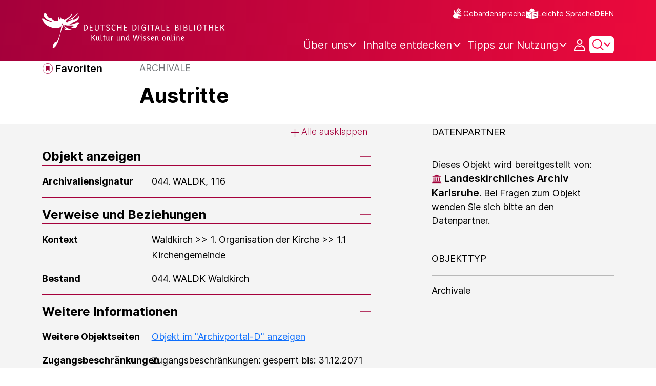

--- FILE ---
content_type: text/javascript;charset=UTF-8
request_url: https://www.deutsche-digitale-bibliothek.de/assets/components/teaserLink.js
body_size: 613
content:
var process = process || {env: {NODE_ENV: "development"}};
/*
 Copyright 2025 FIZ Karlsruhe - Leibniz-Institut fuer Informationsinfrastruktur GmbH

 Licensed under the Apache License, Version 2.0 (the "License");
 you may not use this file except in compliance with the License.
 You may obtain a copy of the License at

       http://www.apache.org/licenses/LICENSE-2.0

 Unless required by applicable law or agreed to in writing, software
 distributed under the License is distributed on an "AS IS" BASIS,
 WITHOUT WARRANTIES OR CONDITIONS OF ANY KIND, either express or implied.
 See the License for the specific language governing permissions and
 limitations under the License.
*/

export const teaserLink = () => {
    const els = document.querySelectorAll(".drupal p a, .drupal address a");

    if (els.length > 0) {
        els.forEach(el => {
            if (el.className === "") {
                el.classList.add('drupal-teaser-link');
            }
        });
    }
};
